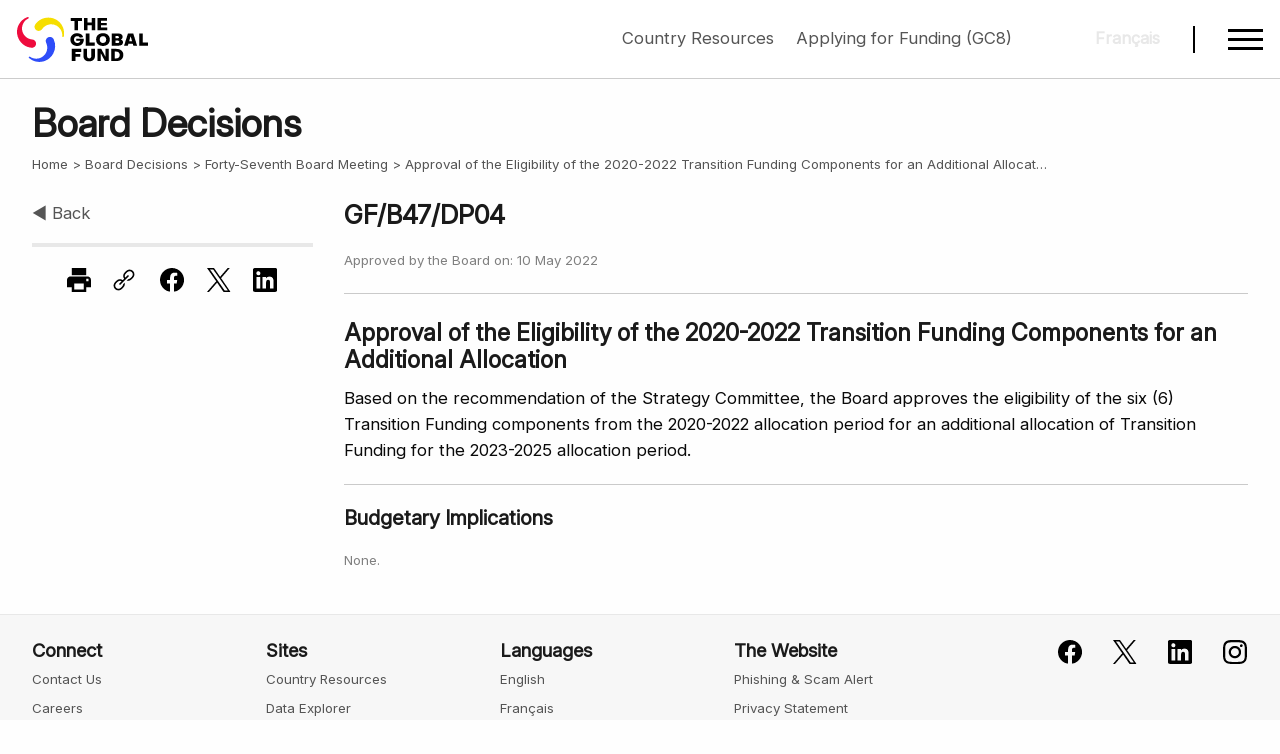

--- FILE ---
content_type: text/html; charset=utf-8
request_url: https://www.theglobalfund.org/kb/board-decisions/b47/b47-dp04/
body_size: 5947
content:



<!DOCTYPE html>
<html lang="en" role="main">
<head>
    
<meta charset="utf-8" />
<meta name="viewport" content="width=device-width, initial-scale=1.0" />
<link id="favicon" rel="shortcut icon" type="image/x-icon" href="/favicon.ico" />
<link type="application/atom+xml" rel="alternate" title="Global Fund Latest RSS" href="https://www.theglobalfund.org/data/rss-feeds/latest/" />

<meta name="keywords" content="" />
<meta name="description" content="" />

<meta property="og:title" content="Approval of the Eligibility of the 2020-2022 Transition Funding Components for an Additional Allocation" />
<meta property="og:url" content="https://www.theglobalfund.org/kb/board-decisions/b47/b47-dp04/" />
<meta property="og:image" content="https://www.theglobalfund.org/_Theme/Images/screen_homepage_en.jpg" />
<meta property="og:image" content="https://www.theglobalfund.org/_Theme/Images/screen_homepage_en.jpg" />
<meta property="og:image" content="https://www.theglobalfund.org/_Theme/Images/screen_homepage_en.jpg" />
<meta property="og:description" content="" />

<meta name="facebook-domain-verification" content="dlaol2eihmdyx0jjx0iylm0k3hqhi2" />

<meta name="twitter:card" content="summary_large_image">
<meta name="twitter:site" content="&#64;globalfund">
<meta name="twitter:creator" content="&#64;globalfund">
<meta name="twitter:title" content="Approval of the Eligibility of the 2020-2022 Transition Funding Components for an Additional Allocation">
<meta name="twitter:description" content="">
<meta name="twitter:image" content="https://www.theglobalfund.org/_Theme/Images/screen_homepage_en.jpg">
    <link rel="stylesheet" media="screen" type="text/css" href="/_Theme/CSS/foundation.min.css">
<link rel="stylesheet" media="screen" type="text/css" href="/_Theme/CSS/app.min.css?version=2025-12-22-01" />
<link rel="stylesheet" media="print" id="printCSS" href="/_Theme/CSS/print.min.css?version=2025-09-03-01" />
    <script rel="preload" type="text/javascript" as="script" src="/_Theme/JS/app.min.js?version=2025-12-01-01"></script>
        <title>Approval of the Eligibility of the 2020-2022 Transition Funding Components for an Additional Allocation - Board Decisions - The Global Fund to Fight AIDS, Tuberculosis and Malaria</title>
</head>
<body class="standard en">
    <div class="page">
        

<a id="top"></a>
<div id="dimmer" class="dim"></div>


<header class="header" id="header">
    <div class="nav-container">
        <a href="/en/" class="logo">
            <div class="en">The Global Fund / Le Fonds mondial</div>
        </a>
        <div class="actions">
                <div class="notices">
                    <div><a href="https://resources.theglobalfund.org/en/">Country Resources</a> <a href="https://resources.theglobalfund.org/en/grant-life-cycle/applying-for-funding/">Applying for Funding (GC8)</a></div>
                </div>
            <div class="language">
                

<div class="language-menu">
        <span class="unavailable" title="Page not available in French / Cette page n'est pas disponible en français">Fran&#xE7;ais</span>
</div>
            </div>
            <div class="hamburger-menu-icon" id="hamburger-menu-icon">
                <div class="hamburger-menu-icon-line"></div>
                <div class="hamburger-menu-icon-line"></div>
                <div class="hamburger-menu-icon-line"></div>
            </div>
        </div>

    </div>
</header>

<nav class="hamburger-menu print-hide" id="hamburger-menu">
    <div class="menu-container">
        <div class="search">
            <form action="/en/search/" id="googlesearch" class="menu-search">
                <input placeholder="Search" type="search" class="search-query"
                       id="megamenu-search" name="q" hint="" />
            </form>
        </div>
<ul class="main-menu">
<li class="menu-item"><a href="/en/">
<div class="active-link">Home</div>
</a></li>
<li class="menu-item">
<div class="menu-link"><span>About Us</span> <span class="menu-arrow">▶</span></div>
<ul class="sub-menu">
<li class="menu-item"><a href="/en/about-the-global-fund/">
<div class="active-link">About the Global Fund</div>
</a></li>
<li class="menu-item"><a href="/en/staff/">
<div class="active-link">Staff &amp; Organization</div>
</a></li>
<li class="menu-item">
<div class="menu-link"><span>Strategy &amp; Framework</span> <span class="menu-arrow">▶</span></div>
<ul class="sub-menu">
<li class="menu-item"><a href="/en/strategy/">
<div class="active-link">Strategy (2023-2028)</div>
</a></li>
<li class="menu-item"><a href="/en/monitoring-evaluation/">
<div class="active-link">The Global Fund's Monitoring and Evaluation Framework</div>
</a></li>
</ul>
</li>
<li class="menu-item">
<div class="menu-link"><span>Structures &amp; Governance</span> <span class="menu-arrow">▶</span></div>
<ul class="sub-menu">
<li class="menu-item separator-element"><a href="/en/governance-policies/">
<div class="active-link">Governance &amp; Policies</div>
</a></li>
<li class="menu-item"><a href="/en/board/">
<div class="active-link">Board</div>
</a></li>
<li class="menu-item"><a href="/en/country-coordinating-mechanism/">
<div class="active-link">Country Coordinating Mechanisms</div>
</a></li>
<li class="menu-item"><a href="/en/iel/">
<div class="active-link">Independent Evaluation &amp; Learning</div>
</a></li>
<li class="menu-item"><a href="/en/lfa/">
<div class="active-link">Local Fund Agents</div>
</a></li>
<li class="menu-item"><a href="/en/oig/">
<div class="active-link">Office of the Inspector General</div>
</a></li>
<li class="menu-item"><a href="/en/technical-review-panel/">
<div class="active-link">Technical Review Panel</div>
</a></li>
</ul>
</li>
<li class="menu-item">
<div class="menu-link"><span>Our Partnership</span> <span class="menu-arrow">▶</span></div>
<ul class="sub-menu">
<li class="menu-item"><a href="/en/civil-society/">
<div class="active-link">Civil Society</div>
</a></li>
<li class="menu-item"><a href="/en/friends/">
<div class="active-link">Friends of the Fund</div>
</a></li>
<li class="menu-item"><a href="/en/government/">
<div class="active-link">Government &amp; Public Donors</div>
</a></li>
<li class="menu-item"><a href="/en/implementing-partners/">
<div class="active-link">Implementing Partners</div>
</a></li>
<li class="menu-item"><a href="/en/private-sector-and-philanthropy/">
<div class="active-link">Private Sector &amp; Philanthropy</div>
</a></li>
<li class="menu-item"><a href="/en/technical-developmental-partners/">
<div class="active-link">Technical &amp; Development Partners</div>
</a></li>
</ul>
</li>
</ul>
</li>
<li class="menu-item">
<div class="menu-link"><span>Topics</span> <span class="menu-arrow">▶</span></div>
<ul class="sub-menu">
<li class="menu-item"><a href="/en/hivaids/">
<div class="active-link">HIV/AIDS</div>
</a></li>
<li class="menu-item"><a href="/en/tuberculosis/">
<div class="active-link">Tuberculosis</div>
</a></li>
<li class="menu-item"><a href="/en/malaria/">
<div class="active-link">Malaria</div>
</a></li>
<li class="menu-item"><a href="/en/resilient-sustainable-systems-for-health/">
<div class="active-link active">Resilient &amp; Sustainable Systems for Health</div>
</a>
<ul class="sub-menu open-by-default">
<li class="menu-item"><a href="/en/resilient-sustainable-systems-for-health/antimicrobial-resistance/">
<div class="active-link">Antimicrobial Resistance</div>
</a></li>
<li class="menu-item"><a href="/en/resilient-sustainable-systems-for-health/community-health-workers/">
<div class="active-link">Community Health Workers</div>
</a></li>
<li class="menu-item"><a href="/en/resilient-sustainable-systems-for-health/digital-health/">
<div class="active-link">Digital Health</div>
</a></li>
<li class="menu-item"><a href="/en/resilient-sustainable-systems-for-health/laboratory-systems/">
<div class="active-link">Laboratory Systems Strengthening</div>
</a></li>
</ul>
</li>
<li class="menu-item"><a href="/en/community-responses-and-systems/">
<div class="active-link">Community Responses &amp; Systems</div>
</a></li>
<li class="menu-item"><a href="/en/health-climate/">
<div class="active-link">Health and Climate</div>
</a></li>
<li class="menu-item"><a href="/en/human-rights/">
<div class="active-link">Human Rights</div>
</a></li>
<li class="menu-item"><a href="/en/gender-equality/">
<div class="active-link">Gender Equality</div>
</a></li>
<li class="menu-item"><a href="/en/global-health-security/">
<div class="active-link">Global Health Security</div>
</a></li>
<li class="menu-item"><a href="/en/key-populations/">
<div class="active-link">Key Populations</div>
</a></li>
<li class="menu-item"><a href="/en/pseah/">
<div class="active-link">Protection from Sexual Exploitation, Abuse and Harassment</div>
</a></li>
<li class="menu-item"><a href="/en/sustainability-transition-and-co-financing/">
<div class="active-link">Sustainability, Transition &amp; Co-Financing</div>
</a></li>
</ul>
</li>
<li class="menu-item">
<div class="menu-link"><span>Funding &amp; Replenishment</span> <span class="menu-arrow">▶</span></div>
<ul class="sub-menu">
<li class="menu-item">
<div class="menu-link"><span>Funding &amp; Finance</span> <span class="menu-arrow">▶</span></div>
<ul class="sub-menu">
<li class="menu-item"><a href="/en/how-we-fund-our-grants/">
<div class="active-link">How We Fund Our Grants</div>
</a></li>
<li class="menu-item"><a href="/en/who-we-fund/">
<div class="active-link">Who We Fund</div>
</a></li>
<li class="menu-item"><a href="/en/sustainability-transition-and-co-financing/">
<div class="active-link">Sustainability, Transition &amp; Co-Financing</div>
</a></li>
</ul>
</li>
<li class="menu-item">
<div class="menu-link"><span>Resource Mobilization &amp; Replenishment</span> <span class="menu-arrow">▶</span></div>
<ul class="sub-menu">
<li class="menu-item"><a href="/en/how-we-raise-funds/">
<div class="active-link">How We Raise Funds</div>
</a>
<ul class="sub-menu open-by-default">
<li class="menu-item"><a href="/en/how-we-raise-funds/innovative-finance/">
<div class="active-link">Innovative Finance</div>
</a></li>
<li class="menu-item"><a href="/en/how-we-raise-funds/innovative-finance/blended-financing/">
<div class="active-link">Blended Financing</div>
</a></li>
<li class="menu-item"><a href="/en/how-we-raise-funds/innovative-finance/debt-swaps-debt2health/">
<div class="active-link">Debt Swaps (Debt2Health)</div>
</a></li>
</ul>
</li>
<li class="menu-item"><a href="/en/replenishment/">
<div class="active-link">What is Replenishment</div>
</a></li>
<li class="menu-item"><a href="/en/investment-case/">
<div class="active-link">Eighth Replenishment Investment Case</div>
</a></li>
</ul>
</li>
</ul>
</li>
<li class="menu-item">
<div class="menu-link"><span>News &amp; Media</span> <span class="menu-arrow">▶</span></div>
<ul class="sub-menu">
<li class="menu-item"><a href="/en/news/">
<div class="active-link">News Releases</div>
</a></li>
<li class="menu-item"><a href="/en/updates/">
<div class="active-link">Updates</div>
</a></li>
<li class="menu-item"><a href="/en/opinion/">
<div class="active-link">Opinion</div>
</a></li>
<li class="menu-item"><a href="/en/stories/">
<div class="active-link">Stories</div>
</a></li>
<li class="menu-item"><a href="/en/video/">
<div class="active-link">Video</div>
</a></li>
<li class="menu-item"><a href="/en/photo-gallery/">
<div class="active-link">Photo Galleries</div>
</a></li>
<li class="menu-item"><a href="/en/events/">
<div class="active-link">Events</div>
</a></li>
<li class="menu-item"><a href="/en/newsroom/">
<div class="active-link">Newsroom</div>
</a></li>
<li class="menu-item"><a href="/en/newsroom/digital-media/">
<div class="active-link">Digital Library</div>
</a></li>
</ul>
</li>
<li class="menu-item">
<div class="menu-link"><span>Publications &amp; Results</span> <span class="menu-arrow">▶</span></div>
<ul class="sub-menu">
<li class="menu-item separator-element"><a href="/en/results/">
<div class="active-link">Results Report</div>
</a></li>
<li class="menu-item"><a href="/en/publications/key-publications/">
<div class="active-link">Key Publications</div>
</a></li>
<li class="menu-item"><a href="/en/publications/donor-reports/">
<div class="active-link">Donor Reports</div>
</a></li>
<li class="menu-item"><a href="/en/publications/impact-reports/">
<div class="active-link">Impact Reports</div>
</a></li>
<li class="menu-item"><a href="/en/publications/thematic-reports/">
<div class="active-link">Thematic Reports</div>
</a></li>
<li class="menu-item"><a href="/en/publications/partnership-reports/">
<div class="active-link">Partnership Reports</div>
</a></li>
<li class="menu-item"><a href="/en/publications/overviews/">
<div class="active-link">Overviews</div>
</a></li>
</ul>
</li>
<li class="menu-item">
<div class="menu-link"><span>Resources &amp; Data</span> <span class="menu-arrow">▶</span></div>
<ul class="sub-menu">
<li class="menu-item"><a href="https://resources.theglobalfund.org/">
<div class="active-link">Country Resources</div>
</a></li>
<li class="menu-item"><a href="https://data.theglobalfund.org/">
<div class="active-link">Data Explorer</div>
</a></li>
<li class="menu-item"><a href="https://data-service.theglobalfund.org/">
<div class="active-link">Data Service</div>
</a></li>
<li class="menu-item"><a href="/en/sourcing-management/">
<div class="active-link">Sourcing &amp; Management of Health Products</div>
</a></li>
<li class="menu-item separator-element"><a href="/en/ilearn/">
<div class="active-link">iLearn Online Learning</div>
</a></li>
<li class="menu-item"><a href="https://archive.theglobalfund.org/">
<div class="active-link">Archive</div>
</a></li>
</ul>
</li>
<li class="menu-item">
<div class="menu-link"><span>Contact &amp; Engagement</span> <span class="menu-arrow">▶</span></div>
<ul class="sub-menu">
<li class="menu-item"><a href="/en/business-opportunities/">
<div class="active-link">Business &amp; Consultancy Opportunities</div>
</a></li>
<li class="menu-item"><a href="/en/careers/">
<div class="active-link">Careers</div>
</a></li>
<li class="menu-item"><a href="/en/contact/">
<div class="active-link">Contact Us</div>
</a></li>
</ul>
</li>
</ul>    </div>
</nav>


        
    


<div class="section-header" id="0">
    <div class="grid-x grid-padding-x">
        <div class="cell small-12">
            <div class="section-id">
                <h1 class="section-title">
Board Decisions                </h1>
                <ul class="breadcrumb">
                    <li><a href="/en/">Home</a></li>

                            <li><a href="/kb/board-decisions/">Board Decisions</a></li>
                            <li><a href="/kb/board-decisions/b47/">Forty-Seventh Board Meeting</a></li>
                    <li>Approval of the Eligibility of the 2020-2022 Transition Funding Components for an Additional Allocat&#x2026;</li>
                </ul>
            </div>
        </div>
    </div>
</div>

        <div class="content">
            <div class="grid-x grid-padding-x">
                    <div class="cell small-12 large-3 print-hide">
                        <aside>
                            
    <nav class="subnav">
        <p><a class="back" href="../">◀ Back</a></p>
    </nav>

                            <div class="actions">
                                

<hr />
<ul class="do medium">
    <li><a onclick="window.print(); return false;"><span class="icon print"></span><span class="show-for-sr">Print</span></a></li>
    <li><span class="copy-link icon link" onclick="copyLink(this)"><span class="message">Link copied!</span></span><span class="show-for-sr"></span></li>
    <li><a onclick="window.open('https://www.facebook.com/sharer/sharer.php?u=https://www.theglobalfund.org/kb/board-decisions/b47/b47-dp04/', '', 'width=626,height=436'); return false;"><span class="icon fb"></span><span class="show-for-sr">Facebook</span></a></li>
    <li><a onclick="window.open('https://twitter.com/share?url=https://www.theglobalfund.org/kb/board-decisions/b47/b47-dp04/&text=Approval of the Eligibility of the 2020-2022 Transition Funding Components for an Additional Allocation', 'tweet', 'width=550,height=300,resizable=1'); return false;"><span class="icon tw"></span><span class="show-for-sr">Twitter</span></a></li>
    <li><a onclick="window.open('https://www.linkedin.com/shareArticle?mini=true&url=https://www.theglobalfund.org/kb/board-decisions/b47/b47-dp04/', '', 'width=626,height=436'); return false;"><span class="icon ln"></span><span class="show-for-sr">LinkedIn</span></a></li>
</ul>
                            </div>
                        </aside>
                    </div>
                <div class="cell small-12 large-9">
                    <section>
                        





<h2 class="page-title dp-number">GF/B47/DP04</h2>
<p><small>Approved by the Board on: 10 May 2022</small></p>
<hr />
<h3>Approval of the Eligibility of the 2020-2022 Transition Funding Components for an Additional Allocation</h3>

<p>Based on the recommendation of the Strategy Committee, the Board approves the eligibility of the six (6) Transition Funding components from the 2020-2022 allocation period for an additional allocation of Transition Funding for the 2023-2025 allocation period.</p>
<hr />
    <h4>Budgetary Implications</h4>
    <p><small><p>None.</p></small></p>






                    </section>
                </div>
                    <div class="cell small-12 large-3">
                        <section>
                            


                        </section>
                    </div>
            </div>
        </div>
        

<footer>
    <div class="content-area">
        <div class="grid-x grid-padding-x padding-bottom">
            <div class="cell small-12 large-9  print-hide">
                <div class="grid-x grid-padding-x padding-bottom">
<div class="cell small-12 medium-3 margin-bottom">
<h3 class="footer-subtitle">Connect</h3>
<ul class="footer-links">
<li><a href="https://www.theglobalfund.org/en/contact/">Contact Us</a></li>
<li><a href="https://www.theglobalfund.org/en/careers/">Careers</a></li>
<li><a href="https://www.theglobalfund.org/en/site/rss/">RSS Feeds</a></li>
<li><a href="https://www.theglobalfund.org/en/oig/report-fraud-and-abuse/">Report Fraud &amp; Abuse</a></li>
<li>-</li>
<li><a href="https://act.unfoundation.org/FJvB3vUCJUepH_5KN75TTQ2">Donate to the Global Fund through United Nations Foundation</a></li>
</ul>
</div>
<div class="cell small-12 medium-3 margin-bottom">
<h3 class="footer-subtitle">Sites</h3>
<ul class="footer-links">
<li><a href="https://resources.theglobalfund.org/en/">Country Resources</a></li>
<li><a href="https://data.theglobalfund.org">Data Explorer</a></li>
<li><a href="https://data-service.theglobalfund.org/">Data Service</a></li>
<li><a href="https://www.theglobalfund.org/en/newsroom/digital-media/">Digital Library</a></li>
<li><a href="https://archive.theglobalfund.org/">Archive</a></li>
</ul>
</div>
<div class="cell small-12 medium-3 margin-bottom">
<h3 class="footer-subtitle">Languages</h3>
<ul class="footer-links">
<li><a href="https://www.theglobalfund.org/en/">English</a></li>
<li><a href="https://www.theglobalfund.org/fr/">Français</a></li>
<li><a href="https://www.theglobalfund.org/other/de/">Deutsch</a></li>
<li><a href="https://www.theglobalfund.org/other/it/">Italiano</a></li>
</ul>
</div>
<div class="cell small-12 medium-3 margin-bottom">
<h3 class="footer-subtitle">The Website</h3>
<ul class="footer-links">
<li><a href="https://www.theglobalfund.org/en/site/phishing-and-scam-alert/">Phishing &amp; Scam Alert</a></li>
<li><a href="https://www.theglobalfund.org/en/site/privacy-statement/">Privacy Statement</a></li>
<li><a href="https://www.theglobalfund.org/en/site/terms-of-use/">Terms of Use</a></li>
<li><a href="https://www.theglobalfund.org/en/site/cookies/">Cookies</a></li>
</ul>
</div>
</div>
            </div>
            <div class="cell small-12 large-3 print-hide text-right">
                <ul class="footer-social-links">
                    <li><a class="fb" rel="noopener noreferrer" target="_blank" href="https://www.facebook.com/theglobalfund" title="Join the Global Fund on Facebook"><span class="icon"></span></a></li>
                    <li><a class="tw" rel="noopener noreferrer" target="_blank" href="https://x.com/globalfund" title="Follow the Global Fund on X"><span class="icon"></span></a></li>
                    <li><a class="ln" rel="noopener noreferrer" target="_blank" href="https://www.linkedin.com/company/the-global-fund/" title="Follow us on LinkedIn"><span class="icon"></span></a></li>
                    <li><a class="ig" rel="noopener noreferrer" target="_blank" href="https://www.instagram.com/globalfund/" title="Follow us on Instagram"><span class="icon"></span></a></li>
                </ul>
            </div>
        </div>
        <div class="footer-copyright text-center">&copy; 2026 The Global Fund to Fight AIDS, Tuberculosis and Malaria</div>
    </div>
</footer>
        

        <script rel="preload" type="text/javascript" as="script" src="/_Theme/JS/vendor/jquery.min.js"></script>
<script rel="preload" type="text/javascript" as="script" src="/_Theme/JS/vendor/what-input.min.js"></script>
<script rel="preload" type="text/javascript" as="script" src="/_Theme/JS/vendor/d3.min.js"></script>
<link rel="stylesheet" href="/_Theme/CSS/charts/all.charts.v2.min.css?version=2025-09-05-05" />
<script src="/_Theme/JS/charts/all.charts.v2.min.js?version=2025-09-18-01"></script>
        <script>
    function matomo() {
        var _paq = window._paq = window._paq || [];
        /* tracker methods like "setCustomDimension" should be called before "trackPageView" */
        //_paq.push(['setDownloadClasses', "download"]);
        _paq.push(["disableCookies"]);
        _paq.push(['alwaysUseSendBeacon']);
        _paq.push(['trackPageView']);
        _paq.push(['enableLinkTracking']);
        (function () {
            var u = "https://stats.theglobalfund.org/";
            _paq.push(['setTrackerUrl', u + 'matomo.php']);
            _paq.push(['setSiteId', 2]);
            var d = document, g = d.createElement('script'), s = d.getElementsByTagName('script')[0];
            g.async = true; g.src = u + 'matomo.js'; s.parentNode.insertBefore(g, s);
        })();
    }
</script>

    <script>
        matomo();
    </script>
    <noscript><p><img referrerpolicy="no-referrer-when-downgrade" src="https://stats.theglobalfund.org/matomo.php?idsite=2&amp;rec=1" style="border:0;" alt="" /></p></noscript>

        
    <link rel="stylesheet" media="screen" href="/_Theme/Plugins/Datatables/css/datatables.min.css" />
    <script type="text/javascript" src="/_Theme/Plugins/Datatables/js/datatables.min.js"></script>


    </div>
</body>
</html>




--- FILE ---
content_type: text/css
request_url: https://www.theglobalfund.org/_Theme/CSS/charts/all.charts.v2.min.css?version=2025-09-05-05
body_size: 3675
content:
.bw-tooltip{padding:8px;background:#fff;box-shadow:0 2px 16px rgba(0,0,0,.16);border-radius:3px;width:120px;font-size:12px;line-height:15px;font-weight:normal}.bw-tooltip--small{width:80px}.bw-tooltip__title{font-size:14px;line-height:20px;border-bottom:2px solid;margin-bottom:4px}.bw-tooltip__item{margin-bottom:8px}.bubble-change-chart{position:relative;padding-top:24px}.bubble-change-chart__axis{font-size:12px;line-height:15px;position:absolute;top:0;left:0;right:0;bottom:0}.bubble-change-chart__tick{text-align:center;position:absolute;transform:translateX(-50%);top:0;bottom:0;white-space:nowrap}.bubble-change-chart__tick:first-child{transform:translateX(0%)}.bubble-change-chart__tick:last-child{transform:translateX(-100%)}.bubble-change-chart__tick:before{content:"";position:absolute;top:24px;bottom:0;left:50%;transform:translateX(-50%);background:#ccc;width:1px}.bubble-change-chart__tick:first-child::before{left:0}.bubble-change-chart__tick:last-child::before{left:100%}.bubble-change-chart__item{display:flex;flex-direction:row-reverse;align-items:center;font-size:12px;line-height:15px}.bubble-change-chart__item:last-child{font-weight:bold}.bubble-change-chart__item--positive{flex-direction:row}.bubble-change-chart__label{border-left:1px solid #000;padding:4px 4px;width:20%;z-index:1}.bubble-change-chart__viz{flex:1;display:flex;flex-direction:column;align-items:flex-end;justify-content:center}.bubble-change-chart__item--positive .bubble-change-chart__viz{align-items:flex-start}.bubble-change-chart__line{height:1px;background:#000;position:relative}.bubble-change-chart__item:last-child .bubble-change-chart__line{background:repeating-linear-gradient(90deg,#000 0 4px,#fff 4px 8px)}.bubble-change-chart__line:after{content:""}.bubble-change-chart__bubble,.bubble-change-chart__line:after{position:absolute;top:50%;width:5px;height:5px;border-radius:50%;background:#000;transform:translate(-50%,-50%)}.bubble-change-chart__item--positive .bubble-change-chart__label{transform:translateX(1px);text-align:right;border-left:0;border-right:1px solid #000}.bubble-change-chart__item--positive .bubble-change-chart__bubble,.bubble-change-chart__item--positive .bubble-change-chart__line:after{left:100%}.bubble-change-chart__bubble{background:#ee0c3d20;width:50px;height:50px;border-radius:50%;border:1px solid #ee0c3d;position:relative;z-index:2}.bubble-change-chart__tooltip{position:absolute;left:50%;transform:translateX(-50%) translateY(-10%);margin-bottom:8px;z-index:9;opacity:0;transition:.5s;pointer-events:none}.bubble-change-chart__item:hover .bubble-change-chart__tooltip{transform:translateX(-50%) translateY(0%);opacity:1}.bubble-change-chart__avg{font-size:12px;line-height:15px;padding:4px}.bubble-chart{padding-bottom:100%;position:relative;opacity:1;transition:opacity 300ms}.bubble-chart__value{font-size:28px;line-height:32px;position:absolute;bottom:50%;left:50%;width:max-content;text-align:center;margin-bottom:6px;color:#000;padding:2px;transform:translateX(-50%)}.bubble-chart__bubble{height:0;position:absolute;top:50%;left:50%;transform:translateX(-50%)}.bubble-chart__bubble:before{content:"";position:absolute;top:50%;left:0;right:0;padding-bottom:100%;transform:translateY(-50%);background:currentColor;border:1px solid #000;border-radius:50%}.bubble-chart__bubble:after{content:"";position:absolute;top:50%;left:50%;transform:translate(-50%,-50%);width:6px;height:6px;border-radius:50%;background:#000}.bubble-chart__no-data{position:absolute;top:0;left:0;bottom:0;right:0;opacity:0;transition:opacity 300ms}.bubble-chart__no-data__text{display:flex;align-items:center;justify-content:center;font-size:40px;height:100%}.bubble-chart__no-data__bg{position:absolute;top:0;left:0;bottom:0;right:0;background:#ccc;opacity:.2;border-radius:5px}.coverage-container{position:relative}.coverage-chart{font-size:12px;line-height:1.3;position:relative;margin-top:2rem;z-index:1;opacity:1;transition:opacity 300ms}.coverage-chart__hovers,.coverage-chart__y-axis{position:absolute;top:0;left:0;right:0;bottom:2rem;margin-bottom:-1px;z-index:-1}.coverage-chart__hovers{margin:0 20px 0 50px;z-index:1}.coverage-chart__y-axis-tick{position:absolute;left:0;right:0;border-bottom:2px solid #eee;padding:2px 0;line-height:1}.coverage-chart__x-axis{border-top:2px solid #000;min-height:2rem;padding:0 20px 0 50px;width:100%}.coverage-chart__x-axis-inner{position:relative}.coverage-chart__x-axis-tick{position:absolute;top:0;text-align:center;padding:4px 0}.coverage-chart__x-axis-tick{transform:translateX(-50%)}.coverage-chart__chart{display:block;margin-left:50px;margin-right:20px;width:calc(100% - 70px);overflow:visible;z-index:1;position:relative;pointer-events:none}.coverage-chart__chart-line{fill:none;stroke-width:2px;vector-effect:non-scaling-stroke}.coverage-chart__notes{position:absolute;top:0;left:50px;right:20px;bottom:2rem;z-index:-1}.coverage-chart__note{position:absolute;top:15px;bottom:0;border-left:1px solid #cf00f1;max-width:120px;font-weight:bold;padding:4px}.coverage-chart__hover-bars{position:absolute;top:0;bottom:0;background:rgba(0,0,0,0);transform:translateX(-50%);opacity:0;transition:.4s ease-out}.coverage-chart__hover-bars:hover{opacity:1}.coverage-chart__hover-bars:after{content:"";position:absolute;top:0;bottom:0;left:50%;border-left:1px dashed #000}.coverage-chart__hover-tootltip{position:absolute;left:50%;transform:translateX(-50%) translateY(-10%);transition:.4s;margin-bottom:1rem;z-index:1;pointer-events:none}.coverage-chart__hover-bars:hover .coverage-chart__hover-tootltip{transform:translateX(-50%) translateY(0%)}.coverage-chart__no-data{position:absolute;top:2rem;left:0;bottom:0;right:0;opacity:0;transition:opacity 300ms;border:1px solid #fff;border-bottom-color:#000;border-top-color:#ccc}.coverage-chart__no-data__text{display:flex;align-items:center;justify-content:center;font-size:40px;height:100%}.coverage-chart__no-data__bg{position:absolute;top:0;left:0;bottom:0;right:0;background:#ccc;opacity:.2}.change-chart{border-left:1px solid #000;border-right:1px solid #000;display:flex;flex-direction:column;justify-content:space-between;font-size:12px;line-height:15px;position:relative;overflow:hidden;opacity:1;transition:opacity 300ms}.change-chart__chart-wrap{position:relative;display:flex;width:100%}.change-chart__chart-wrap:after{content:"";position:absolute;top:0;left:-1px;right:-1px;bottom:0;background:#fff;transition:1s}[data-in-view="true"] .change-chart__chart-wrap:after{transform:translateX(100%)}.change-chart__values,.change-chart__axis{display:flex;justify-content:space-between}.change-chart__values{font-weight:bold;position:absolute;left:0;right:0}.change-chart__axis{border-top:1px solid #000}.change-chart__value-tick{padding:4px;background:rgba(255,255,255,.75)}.change-chart__value-tick:last-child{text-align:right}.change-chart__axis-tick{padding:4px 4px 0 4px}.change-chart__chart{display:block;height:150px;flex:1;margin-left:-1px;margin-right:-1px;margin-bottom:-1px}.change-chart__chart-line{stroke:#000;stroke-width:1px;vector-effect:non-scaling-stroke}.change-chart__no-data{position:absolute;top:0;left:0;bottom:0;right:0;opacity:0;transition:opacity 300ms}.change-chart__no-data__text{display:flex;align-items:center;justify-content:center;font-size:40px;height:100%}.change-chart__no-data__bg{position:absolute;top:0;left:0;bottom:0;right:0;background:#ccc;opacity:.2;border-radius:5px}.key-result__icon{border-bottom:2px solid;margin-bottom:8px;padding-bottom:4px}.key_results--hiv .key-result__icon{color:#ee0c3d}.key_results--tb .key-result__icon{color:#2e4df9}.key_results--malaria .key-result__icon{color:#f6de00}.key-result__num{margin-bottom:0;line-height:1.1;padding-top:5px;font-family:inherit;font-weight:700}.key-result__text{font-size:14px}.target-chart{display:flex;flex-direction:column;justify-content:space-between;font-size:12px;line-height:1;position:relative;overflow:hidden}.target-chart__chart-wrap{position:relative;width:100%;display:flex}.target-chart__chart-wrap:after{content:"";position:absolute;top:0;left:-1px;right:-1px;bottom:0;background:#fff;transition:2s;border-left:1px solid #000}[data-in-view="true"] .target-chart__chart-wrap:after{transform:translateX(100%)}.target-chart__values{display:flex;justify-content:space-between;align-items:flex-start;padding:0;position:relative;z-index:1}.target-chart__values{font-weight:bold;position:absolute;left:0;right:0;top:0;bottom:14px;padding:0;border-left:1px solid #000;border-right:1px solid #000}.target-chart__value-tick{height:auto}.target-chart__value-tick span{background:rgba(255,255,255,.75);padding:4px;display:block}.target-chart__value-tick--moveable{position:absolute;top:0;bottom:0;border-right:1px solid #000;background:transparent;transform:translateX(-100%)}.target-chart__axis{border-top:1px solid #000;padding-top:2rem;font-weight:bold;position:relative;padding:24px 4px 0}.target-chart__axis-tick{padding:8px 4px 4px;position:absolute;top:0;font-weight:normal;transform:translateX(-100%)}.target-chart__axis-tick:first-child{transform:translateX(-0%)}.target-chart__chart{display:block;height:150px;flex:1;margin-left:0;margin-right:0;margin-bottom:0}.target-chart__axis-title{padding:0 4px;text-align:right;font-weight:bold}.trend-chart{position:relative;margin-top:2rem}.trend-chart__yAxis{position:absolute;top:0;left:0;right:0;bottom:1rem}.trend-chart__y-tick{position:absolute;left:0;right:90px;border-bottom:1px solid #ccc;font-size:12px;line-height:15px}.trend-chart__y-tick:first-child{border-bottom-color:#000}.trend-chart__xAxis,.trend-chart__bars{padding:0 90px 0 40px;display:flex;justify-content:space-between;height:250px;font-size:10px;line-height:12px;position:relative}.trend-chart__bars{z-index:2}.trend-chart__x-tick,.trend-chart__bar{display:flex;flex-direction:column-reverse;position:relative;width:4px}.trend-chart__bar-tooltip{position:absolute;opacity:0;pointer-events:none;transform:translateX(-50%) translateY(-10%);z-index:9;transition:.5s;margin-bottom:8px}.trend-chart__bar{transition:.5s}.trend-chart__bar:hover{background:rgba(0,0,0,.01)}.trend-chart__bar:hover .trend-chart__bar-tooltip{opacity:1;transform:translateX(-50%) translateY(0%)}.trend-chart__bar-with{border-left:1px solid #000;border-right:1px solid #000;background:#f00;border-top:1px solid #000}.trend-chart__bar-without{border-left:1px solid #000;border-right:1px solid #000;border-top:1px solid #000;background-size:4px;background-position:-1px -1px}.trend-chart__bar--zero{opacity:.1}.trend-chart__xAxis{height:auto;border-bottom:0;flex:1;min-height:1rem;margin-top:1px;z-index:1}.trend-chart__x-tick-text{position:absolute;top:0;left:50%;transform:translateX(-50%);padding:4px 0}.trend-chart__x-tick-note{position:absolute;height:270px;bottom:1rem;width:120px;font-weight:bold;border-left:1px solid #cf00f1;left:50%}.trend-chart__x-tick-note-text{background:rgba(255,255,255,.75);padding:4px;display:block}.trend-chart__notes{position:absolute;top:0;bottom:1rem;right:0;width:80px;font-size:10px;line-height:12px}.trend-chart__note{position:absolute;left:0;right:0;padding-left:2px;transform:translateY(50%)}.trend-chart__note-value{font-size:18px;line-height:24px}@media(min-width:374px){.trend-chart__x-tick,.trend-chart__bar{width:6px}.trend-chart__bar-without{background-position:0 -1px}}@media(min-width:450px){.trend-chart__y-tick{right:110px}.trend-chart__xAxis,.trend-chart__bars{padding:0 120px 0 60px;font-size:12px;line-height:15px}.trend-chart__x-tick,.trend-chart__bar{width:8px}.trend-chart__notes{width:110px;font-size:12px;line-height:15px}.trend-chart__note-value{font-size:28px;line-height:32px}.trend-chart__bar-without{background-position:-1px -1px}}.trend-chart__no-data{display:flex;align-items:center;justify-content:center;font-size:40px;height:100%;border:1px solid #fff;border-bottom-color:#000;border-top-color:#ccc}.trend-chart__no-data__bg{position:absolute;top:0;left:0;bottom:0;right:0;background:#ccc;opacity:.2}.sdg-chart{position:relative}.line-chart{position:relative;margin-top:2rem;opacity:1;transition:opacity 300ms}.line-chart__yAxis{position:absolute;top:0;left:0;height:100%;width:100%;justify-content:space-between;padding-bottom:1rem}.line-chart__yAxis_wrap{position:relative;height:100%;width:100%}.line-chart__y-tick{position:absolute;left:0;border-bottom:1px solid #ccc;font-size:12px;line-height:15px;transform:translateY(-100%);width:100%}.line-chart__note{position:absolute;white-space:nowrap;font-size:12px;line-height:15px;transform:translate(-100%,-50%);padding-right:1rem;transition:transform 1s}.line-chart__note:after{content:"";position:absolute;top:50%;right:6px;width:.5rem;border-top:1px solid #000;transform:translateY(-50%);transition:opacity 1s}.line-chart__note-zero{transform:translate(-50%,-150%)}.line-chart__note-zero:after{opacity:0}.line-chart__note-below{transform:translate(-50%,50%)}.line-chart__note-below:after{opacity:0}.line-chart__y-tick:first-child{border-bottom-color:#000}.line-chart__xAxis,.line-chart__bars,.line-chart__tooltips{padding:0 20px 0 40px;display:flex;justify-content:space-between;height:250px;font-size:10px;line-height:12px;position:relative}.line-chart__tooltips{position:absolute;width:100%;left:0;top:0;z-index:10}.line-chart__tooltips_wrap{position:relative;width:100%}.line-chart__tooltip{position:absolute;top:0;height:100%;transform:translateX(-50%);opacity:0;transition:.4s ease-out}.line-chart__tooltip:hover{opacity:1}.line-chart__tooltip:after{content:"";position:absolute;top:0;bottom:0;left:50%;border-left:1px dashed #000}.line-chart__hover-tooltip{position:absolute;left:50%;transform:translateX(-50%) translateY(-110%);z-index:10;transition:.4s;pointer-events:none}.line-chart .legend__item{display:flex;width:100%}.legend__item-line{width:13px;height:2px;margin-right:6px}.legend__item-dashed{width:13px;border:1px dashed #000;margin-right:6px}.line-chart__tooltip:hover .line-chart__hover-tooltip{transform:translateX(-50%) translateY(-100%)}.line-chart__svg{position:relative;padding:0 20px 0 40px;height:250px;width:100%;z-index:2}.line-chart__svg>svg{width:100%;height:100%;overflow:visible}.line-chart__bars{z-index:2}.line-chart__x-tick,.line-chart__bar{display:flex;flex-direction:column-reverse;position:relative;width:4px}.line-chart__bar-tooltip{position:absolute;opacity:0;pointer-events:none;transform:translateX(-50%) translateY(-10%);z-index:9;transition:.5s;margin-bottom:8px}.line-chart__bar{transition:.5s}.line-chart__bar:hover{background:rgba(0,0,0,.01)}.line-chart__bar:hover .line-chart__bar-tooltip{opacity:1;transform:translateX(-50%) translateY(0%)}.line-chart__bar-with{border-left:1px solid #000;border-right:1px solid #000;background:#f00;border-top:1px solid #000}.line-chart__bar-without{border-left:1px solid #000;border-right:1px solid #000;border-top:1px solid #000;background-size:4px;background-position:-1px -1px}.line-chart__bar--zero{opacity:.1}.line-chart__xAxis{height:auto;border-bottom:0;flex:1;min-height:1rem;margin-top:1px;z-index:1}.line-chart__x-tick-text{position:absolute;top:0;left:50%;transform:translateX(-50%);padding:4px 0}.line-chart__x-tick-note-text{background:rgba(255,255,255,.75);padding:4px;display:block}@media(min-width:374px){.line-chart__x-tick,.line-chart__bar{width:6px}.line-chart__bar-without{background-position:0 -1px}}@media(min-width:450px){.line-chart__y-tick{right:110px}.line-chart__xAxis,.line-chart__bars,.line-chart__tooltips{padding:0 20px 0 60px;font-size:12px;line-height:15px}.line-chart__svg{padding:0 20px 0 60px}.line-chart__x-tick,.line-chart__bar{width:8px}.line-chart__note-value{font-size:28px;line-height:32px}.line-chart__bar-without{background-position:-1px -1px}}.line-chart__no-data{position:absolute;top:2rem;left:0;bottom:0;right:0;opacity:0;transition:opacity 300ms;border:1px solid #fff;border-bottom-color:#000;border-top-color:#ccc}.line-chart__no-data__text{display:flex;align-items:center;justify-content:center;font-size:40px;height:100%}.line-chart__no-data__bg{position:absolute;top:0;left:0;bottom:0;right:0;background:#ccc;opacity:.2}